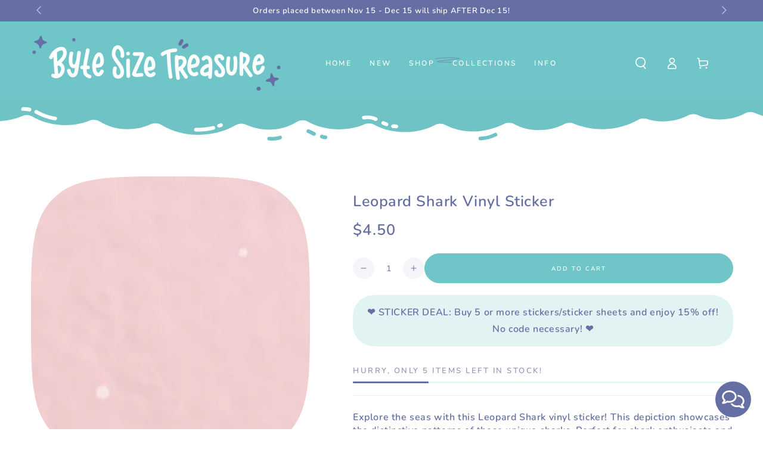

--- FILE ---
content_type: image/svg+xml
request_url: https://cdn.shopify.com/s/files/1/2643/8868/files/scallop-top.svg
body_size: 973
content:
<svg xml:space="preserve" style="enable-background:new 0 0 300 11.95;" viewBox="0 0 300 11.95" y="0px" x="0px" xmlns:xlink="http://www.w3.org/1999/xlink" xmlns="http://www.w3.org/2000/svg" id="Layer_1" version="1.1">
<style type="text/css">
	.st0{fill:#70C3C5;}
</style>
<path d="M27.84,8c-0.65-0.25-0.37-1.31,0.29-1.06c2.48,0.96,5.12,1.31,7.75,0.94c0.69-0.09,0.99,0.96,0.29,1.06
	C33.34,9.33,30.51,9.03,27.84,8z M120.25,11.55c0.68-0.2,0.39-1.25-0.29-1.06c-1.02,0.3-2.04,0.4-3.1,0.33c-0.7-0.05-0.7,1.05,0,1.1
	C118,12,119.14,11.88,120.25,11.55z M26.11,6.4c0.08-0.29-0.1-0.59-0.38-0.67c-0.31-0.1-0.57-0.26-0.81-0.51
	c-0.49-0.51-1.26,0.26-0.77,0.77c0.35,0.37,0.8,0.64,1.29,0.79C25.72,6.87,26.03,6.68,26.11,6.4z M129.85,10.44
	c0.63,0.31,1.19-0.64,0.55-0.95c-0.57-0.27-1.13-0.55-1.7-0.82c-0.63-0.31-1.19,0.64-0.55,0.95
	C128.72,9.9,129.28,10.17,129.85,10.44z M0,2.33V0h300v3c-4.55,2.69-14.49,5.1-23.54,0.62c-0.94-0.47-2.05-0.44-2.99,0.02
	c-3.93,1.93-9.34,2.02-13.29,0.19c-0.97-0.45-2.1-0.42-3.03,0.09c-3.99,2.18-9.64,2.41-13.8,0.53c-0.97-0.44-2.08-0.42-3.02,0.08
	c-3.51,1.85-8.18,2.28-12.04,1.06c-0.9-0.28-1.87-0.21-2.69,0.25c-5.68,3.21-12.74,3.58-18.9,1.1c-0.92-0.37-1.97-0.32-2.84,0.15
	c-4.25,2.31-10.4,2.37-14.65,0.03c-0.96-0.52-2.1-0.57-3.08-0.11c-4.39,2.09-10.82,3.6-17.28,0.32c-0.98-0.5-2.14-0.52-3.11,0
	c-5.17,2.78-12.65,2.8-17.81-0.04c-0.91-0.5-2-0.57-2.94-0.16c-5.02,2.21-11.88,1.9-16.64-0.77c-1.06-0.59-2.37-0.54-3.4,0.11
	c-4.19,2.67-10.3,2.95-14.83,0.8c-1.02-0.48-2.21-0.46-3.17,0.12c-6.27,3.76-15.52,3.83-21.85-0.11c-0.97-0.6-2.18-0.63-3.21-0.15
	c-4.53,2.12-10.65,1.94-14.89-0.79c-0.93-0.6-2.09-0.71-3.12-0.29c-5.12,2.11-12.01,1.65-16.74-1.18c-0.91-0.54-2.03-0.6-3.01-0.19
	c-6.07,2.54-14.12,2.01-19.7-1.64c-0.98-0.64-2.22-0.72-3.28-0.23C15.7,5.32,4.92,5.68,0,2.33z M293.78,4.41
	c1.58-0.24,3.06-0.78,4.44-1.59c0.61-0.36,0.06-1.31-0.55-0.95c-1.3,0.77-2.68,1.25-4.18,1.48C292.79,3.46,293.09,4.52,293.78,4.41z
	 M268.57,4.11c1.33-0.22,2.61-0.58,3.86-1.07c0.65-0.25,0.37-1.31-0.29-1.06c-1.25,0.49-2.54,0.84-3.86,1.07
	C267.58,3.17,267.88,4.22,268.57,4.11z M152.85,7.69c0,0.27,0.25,0.58,0.55,0.55c0.29-0.03,0.54-0.02,0.82,0.05
	c0.29,0.07,0.59-0.09,0.67-0.38c0.08-0.28-0.1-0.6-0.38-0.67c-0.36-0.09-0.74-0.13-1.11-0.09C153.1,7.18,152.85,7.38,152.85,7.69z
	 M150.35,7.26c0.32,0.13,0.64,0.27,0.96,0.4c0.27,0.11,0.6-0.12,0.67-0.38c0.09-0.32-0.11-0.56-0.38-0.67
	c-0.32-0.13-0.64-0.27-0.96-0.4c-0.27-0.11-0.6,0.12-0.67,0.38C149.88,6.9,150.08,7.14,150.35,7.26z M144.93,5.7
	c1.07-0.22,2.13-0.08,3.11,0.39c0.63,0.31,1.19-0.64,0.55-0.95c-1.26-0.61-2.58-0.78-3.96-0.5C143.95,4.79,144.24,5.84,144.93,5.7z
	 M101.56,7.53c0.01,0.3,0.24,0.54,0.55,0.55c0.29,0.01,0.6-0.07,0.84-0.24c0.24-0.16,0.36-0.49,0.2-0.75
	c-0.15-0.24-0.5-0.37-0.75-0.2c-0.01,0.01-0.05,0.03-0.08,0.05c-0.02,0.01-0.04,0.01-0.06,0.02c-0.02,0.01-0.05,0.01-0.07,0.02
	c0,0,0,0,0,0c-0.02,0-0.05,0-0.07,0C101.82,6.98,101.55,7.24,101.56,7.53z M95.28,9.26c1.79,0.05,3.55-0.15,5.29-0.57
	c0.68-0.17,0.39-1.22-0.29-1.06c-1.65,0.4-3.3,0.57-5,0.53C94.57,8.15,94.57,9.24,95.28,9.26z M47.93,3.93
	c1.77,1.03,3.7,1.72,5.73,2.03c0.69,0.1,0.99-0.95,0.29-1.06C52,4.6,50.18,3.97,48.48,2.98C47.87,2.62,47.32,3.57,47.93,3.93z
	 M44.31,3.18c0.61-0.05,1.19-0.01,1.78,0.14c0.68,0.17,0.98-0.89,0.29-1.06c-0.68-0.17-1.37-0.23-2.07-0.18
	C43.61,2.14,43.61,3.23,44.31,3.18z M4.26,1.86C3.87,1.78,3.5,1.64,3.18,1.39c-0.23-0.18-0.55-0.23-0.77,0
	c-0.19,0.19-0.23,0.59,0,0.77C2.88,2.53,3.39,2.8,3.97,2.92c0.29,0.06,0.59-0.08,0.67-0.38C4.72,2.26,4.56,1.92,4.26,1.86z
	 M7.16,2.34c-0.2-0.05-0.4-0.09-0.6-0.14C6.28,2.14,5.95,2.28,5.89,2.58C5.82,2.86,5.97,3.19,6.27,3.26c0.2,0.05,0.4,0.09,0.6,0.14
	c0.28,0.06,0.61-0.09,0.67-0.38C7.61,2.73,7.46,2.4,7.16,2.34z M133.5,11.5c0.3-0.01,0.55-0.24,0.55-0.55
	c0-0.29-0.25-0.56-0.55-0.55c-0.28,0.01-0.56-0.03-0.81-0.16c-0.26-0.13-0.59-0.07-0.75,0.2c-0.14,0.24-0.07,0.62,0.2,0.75
	C132.56,11.4,133.02,11.51,133.5,11.5z M286.03,9.36c0.7,0,0.71-1.1,0-1.1h-1.05c-0.7,0-0.71,1.1,0,1.1H286.03z M283.05,9.27
	c0.7-0.05,0.7-1.15,0-1.1c-1.17,0.09-2.29-0.06-3.39-0.45c-0.67-0.23-0.95,0.82-0.29,1.06C280.56,9.2,281.79,9.37,283.05,9.27z
	 M183.89,10.64c0.63-0.32,0.07-1.26-0.55-0.95c-1.33,0.67-2.73,1.03-4.22,1.07c-0.7,0.02-0.71,1.12,0,1.1
	C180.8,11.81,182.39,11.4,183.89,10.64z M277.39,8.01c0.14,0.06,0.27,0.1,0.42,0.06c0.13-0.03,0.26-0.13,0.33-0.25
	c0.13-0.24,0.08-0.62-0.2-0.75c-0.19-0.08-0.37-0.17-0.56-0.25c-0.14-0.06-0.27-0.1-0.42-0.06c-0.13,0.03-0.26,0.13-0.33,0.25
	c-0.13,0.24-0.08,0.62,0.2,0.75C277.02,7.84,277.2,7.93,277.39,8.01z" class="st0"></path>
</svg>


--- FILE ---
content_type: image/svg+xml
request_url: https://cdn.shopify.com/s/files/1/2643/8868/files/th-mask.svg
body_size: -102
content:
<?xml version="1.0" encoding="utf-8"?>
<!-- Generator: Adobe Illustrator 16.0.0, SVG Export Plug-In . SVG Version: 6.00 Build 0)  -->
<!DOCTYPE svg PUBLIC "-//W3C//DTD SVG 1.1//EN" "http://www.w3.org/Graphics/SVG/1.1/DTD/svg11.dtd">
<svg version="1.1" id="Layer_1" xmlns="http://www.w3.org/2000/svg" xmlns:xlink="http://www.w3.org/1999/xlink" x="0px" y="0px"
	 width="200px" height="200px" viewBox="0 0 200 200" enable-background="new 0 0 200 200" xml:space="preserve">
<path fill="#FFFFFF" d="M100,200.001c43.818,0,68.181,0,84.091-15.91c15.911-15.91,15.91-40.272,15.91-84.091
	c0-43.819,0-68.18-15.91-84.09C168.181-0.002,143.818-0.001,100-0.001c-43.819,0-68.18,0-84.09,15.911
	C-0.002,31.819-0.001,56.181-0.001,100c0,43.818,0,68.181,15.911,84.091C31.819,200.002,56.181,200.001,100,200.001z"/>
</svg>


--- FILE ---
content_type: image/svg+xml
request_url: https://cdn.shopify.com/s/files/1/2643/8868/files/scallop-bottom.svg
body_size: 968
content:
<svg xml:space="preserve" style="enable-background:new 0 0 300 11;" viewBox="0 0 300 11" y="0px" x="0px" xmlns:xlink="http://www.w3.org/1999/xlink" xmlns="http://www.w3.org/2000/svg" id="Layer_1" version="1.1">
<style type="text/css">
	.st0{fill:#6FC4C6;}
</style>
<path d="M149.92,5.34c0.07-0.26,0.4-0.5,0.67-0.38c0.32,0.13,0.64,0.27,0.96,0.4c0.27,0.11,0.47,0.36,0.38,0.67
	c-0.07,0.26-0.4,0.5-0.67,0.38c-0.32-0.13-0.64-0.27-0.96-0.4C150.02,5.9,149.83,5.66,149.92,5.34z M144.88,4.46
	c1.07-0.22,2.13-0.08,3.11,0.39c0.63,0.31,1.19-0.64,0.55-0.95c-1.26-0.61-2.58-0.78-3.95-0.5C143.9,3.55,144.19,4.6,144.88,4.46z
	 M153.34,7c0.29-0.03,0.54-0.02,0.82,0.05c0.29,0.07,0.59-0.09,0.67-0.38c0.08-0.28-0.1-0.6-0.38-0.67
	c-0.36-0.09-0.74-0.13-1.11-0.09c-0.29,0.03-0.55,0.23-0.55,0.55C152.79,6.73,153.04,7.03,153.34,7z M102.07,6.84
	c0.29,0.01,0.6-0.07,0.84-0.24c0.24-0.16,0.36-0.49,0.2-0.75c-0.15-0.24-0.5-0.37-0.75-0.2c-0.01,0.01-0.05,0.03-0.08,0.05
	c-0.02,0.01-0.04,0.01-0.06,0.02c-0.02,0.01-0.05,0.01-0.07,0.02c0,0,0,0,0,0c-0.02,0-0.05,0-0.07,0c-0.29-0.01-0.56,0.26-0.55,0.55
	C101.54,6.59,101.77,6.83,102.07,6.84z M268.47,2.87c1.33-0.22,2.61-0.58,3.86-1.07c0.65-0.25,0.37-1.31-0.29-1.06
	c-1.25,0.49-2.54,0.84-3.86,1.07C267.49,1.93,267.78,2.98,268.47,2.87z M293.67,3.17c1.58-0.24,3.06-0.78,4.44-1.59
	c0.61-0.36,0.06-1.3-0.55-0.95c-1.3,0.77-2.68,1.25-4.18,1.48C292.69,2.22,292.98,3.28,293.67,3.17z M6.27,2.02
	c0.2,0.05,0.4,0.09,0.6,0.14c0.28,0.06,0.61-0.09,0.67-0.38C7.6,1.49,7.46,1.16,7.16,1.1c-0.2-0.05-0.4-0.09-0.6-0.14
	C6.28,0.9,5.95,1.05,5.88,1.34C5.82,1.62,5.97,1.95,6.27,2.02z M0,11c0-3.52,0-7.4,0-9.91c4.92,3.35,15.69,2.99,21.12,0.49
	c1.06-0.49,2.3-0.41,3.28,0.23c5.58,3.64,13.63,4.18,19.7,1.64c0.98-0.41,2.1-0.35,3.01,0.19c4.74,2.83,11.62,3.3,16.74,1.18
	c1.02-0.42,2.19-0.31,3.12,0.29C71.2,7.84,77.31,8.02,81.85,5.9c1.03-0.48,2.24-0.45,3.21,0.15c6.33,3.94,15.57,3.87,21.84,0.11
	c0.96-0.58,2.16-0.61,3.17-0.12c4.53,2.15,10.64,1.87,14.83-0.8c1.03-0.65,2.34-0.7,3.4-0.11c4.77,2.67,11.62,2.97,16.64,0.77
	c0.95-0.42,2.04-0.34,2.94,0.16c5.16,2.84,12.63,2.83,17.8,0.04c0.97-0.52,2.13-0.5,3.1,0c6.46,3.28,12.89,1.77,17.27-0.32
	c0.98-0.47,2.13-0.42,3.08,0.11c4.24,2.33,10.39,2.27,14.64-0.03c0.87-0.47,1.92-0.52,2.84-0.15c6.16,2.48,13.21,2.11,18.89-1.1
	c0.82-0.46,1.79-0.54,2.69-0.25c3.86,1.22,8.53,0.8,12.04-1.06c0.94-0.5,2.05-0.52,3.02-0.08c4.15,1.88,9.8,1.65,13.79-0.53
	c0.94-0.51,2.06-0.54,3.03-0.09c3.95,1.83,9.36,1.74,13.29-0.19c0.95-0.46,2.05-0.49,2.99-0.02C285.48,6.89,295.5,4.41,300,1.7
	c0,2.99,0,6.34,0,9.3H0z M284.88,8.12h1.04c0.7,0,0.71-1.09,0-1.09h-1.04C284.18,7.03,284.18,8.12,284.88,8.12z M279.27,7.54
	c1.19,0.42,2.42,0.58,3.68,0.48c0.7-0.05,0.7-1.15,0-1.09c-1.17,0.09-2.28-0.06-3.39-0.45C278.9,6.25,278.61,7.31,279.27,7.54z
	 M276.73,6.52c0.19,0.08,0.37,0.17,0.56,0.25c0.14,0.06,0.27,0.1,0.42,0.06c0.13-0.03,0.26-0.13,0.33-0.25
	c0.13-0.24,0.08-0.62-0.2-0.75c-0.19-0.08-0.37-0.17-0.56-0.25c-0.14-0.06-0.27-0.1-0.42-0.06c-0.13,0.03-0.26,0.13-0.33,0.25
	C276.41,6.01,276.45,6.39,276.73,6.52z M179.05,10.62c1.68-0.05,3.27-0.46,4.77-1.22c0.63-0.32,0.07-1.26-0.55-0.95
	c-1.33,0.67-2.73,1.03-4.22,1.07C178.35,9.54,178.35,10.64,179.05,10.62z M132.09,9.94c0.43,0.22,0.89,0.33,1.36,0.31
	c0.3-0.01,0.55-0.24,0.55-0.55c0-0.29-0.25-0.56-0.55-0.55c-0.28,0.01-0.56-0.03-0.81-0.16c-0.26-0.13-0.59-0.07-0.75,0.2
	C131.75,9.44,131.82,9.81,132.09,9.94z M128.11,8.38c0.57,0.27,1.13,0.55,1.7,0.82c0.63,0.31,1.19-0.64,0.55-0.95
	c-0.57-0.27-1.13-0.55-1.7-0.82C128.03,7.13,127.47,8.07,128.11,8.38z M116.81,10.68c1.15,0.08,2.29-0.05,3.39-0.37
	c0.68-0.2,0.39-1.25-0.29-1.06c-1.02,0.3-2.04,0.4-3.1,0.33C116.11,9.54,116.11,10.63,116.81,10.68z M27.83,6.76
	c2.67,1.04,5.5,1.33,8.33,0.94c0.69-0.1,0.4-1.15-0.29-1.06C33.24,7,30.6,6.66,28.12,5.7C27.46,5.44,27.18,6.5,27.83,6.76z
	 M24.13,4.75c0.35,0.37,0.8,0.64,1.29,0.79c0.28,0.09,0.6-0.1,0.67-0.38c0.08-0.29-0.1-0.59-0.38-0.67
	c-0.31-0.1-0.57-0.26-0.81-0.51C24.42,3.47,23.65,4.24,24.13,4.75z M3.97,1.68c0.29,0.06,0.59-0.08,0.67-0.38
	c0.07-0.27-0.09-0.61-0.38-0.67C3.87,0.54,3.5,0.4,3.18,0.15c-0.23-0.18-0.55-0.23-0.77,0c-0.19,0.19-0.23,0.59,0,0.77
	C2.87,1.29,3.39,1.56,3.97,1.68z M44.3,1.94c0.61-0.05,1.19-0.01,1.78,0.14c0.68,0.17,0.98-0.89,0.29-1.06
	C45.69,0.86,45,0.79,44.3,0.85C43.6,0.9,43.59,1.99,44.3,1.94z M95.24,8.02c1.79,0.05,3.55-0.15,5.29-0.57
	c0.68-0.17,0.39-1.22-0.29-1.06c-1.65,0.4-3.3,0.57-4.99,0.53C94.54,6.9,94.54,8,95.24,8.02z M47.91,2.69
	c1.77,1.03,3.69,1.72,5.72,2.03c0.69,0.1,0.99-0.95,0.29-1.06c-1.94-0.29-3.76-0.93-5.46-1.91C47.85,1.39,47.3,2.33,47.91,2.69z" class="st0"></path>
</svg>
